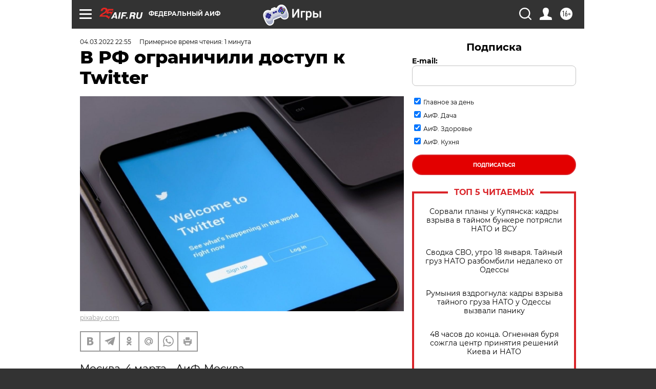

--- FILE ---
content_type: text/html
request_url: https://tns-counter.ru/nc01a**R%3Eundefined*aif_ru/ru/UTF-8/tmsec=aif_ru/757829381***
body_size: -71
content:
E3616D23696D3369X1768764265:E3616D23696D3369X1768764265

--- FILE ---
content_type: application/javascript
request_url: https://smi2.ru/counter/settings?payload=CIjlARj2pcOUvTM6JDE4ZGIyMDhmLThhNTEtNDhmNy1hNjNlLTc0NDk4NGUwMThlMA&cb=_callbacks____0mkk4kso7
body_size: 1520
content:
_callbacks____0mkk4kso7("[base64]");